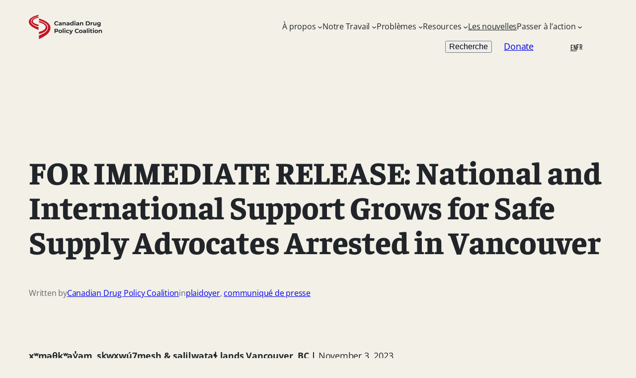

--- FILE ---
content_type: text/css
request_url: https://drugpolicy.ca/wp-content/themes/cdpc2025/style.css?ver=1.0
body_size: 489
content:
/*
Theme Name: CDPC 2025
Theme URI:
Author: Alberto Trujillo Gonzalez
Author URI:
Description: CDPC 2025 it is a clone of the Twenty Twenty-Five core theme.
Requires at least: 6.7
Tested up to: 6.7
Requires PHP: 7.2
Version: 1.0
License: GNU General Public License v2 or later
License URI: http://www.gnu.org/licenses/gpl-2.0.html
Text Domain: cdpc2025
Tags: one-column, custom-colors, custom-menu, custom-logo, editor-style, featured-images, full-site-editing, block-patterns, rtl-language-support, sticky-post, threaded-comments, translation-ready, wide-blocks, block-styles, style-variations, accessibility-ready, blog, portfolio, news

/* List styles */
ol,
ul {
  padding-left: 1em;
}

/*
 * Link styles
 * https://github.com/WordPress/gutenberg/issues/42319
 */
a {
  text-decoration-thickness: 1px !important;
  text-underline-offset: 0.1em;
}

/* Focus styles */
:where(.wp-site-blocks *:focus) {
  outline-color: var(--wp--preset--color--accent-3);
  outline-width: 2px;
  outline-style: solid;
}

/* Increase the bottom margin on submenus, so that the outline is visible. */
.wp-block-navigation
  .wp-block-navigation-submenu
  .wp-block-navigation-item:not(:last-child) {
  margin-bottom: 3px;
}

/* Increase the outline offset on the parent menu items, so that the outline does not touch the text. */
.wp-block-navigation
  .wp-block-navigation-item
  .wp-block-navigation-item__content {
  outline-offset: 4px;
}

/* Remove outline offset from the submenus, otherwise the outline is visible outside the submenu container. */
.wp-block-navigation
  .wp-block-navigation-item
  ul.wp-block-navigation__submenu-container
  .wp-block-navigation-item__content {
  outline-offset: 0;
}

/*
 * Progressive enhancement to reduce widows and orphans
 * https://github.com/WordPress/gutenberg/issues/55190
 */
h1,
h2,
h3,
h4,
h5,
h6,
blockquote,
caption,
figcaption,
p {
  text-wrap: pretty;
}

/*
 * Change the position of the more block on the front, by making it a block level element.
 * https://github.com/WordPress/gutenberg/issues/65934
*/
.more-link {
  display: block;
}

/* Blockquote style */
blockquote {
  color: var(--wp--preset--color--accent-1);
  text-align: right;
}

.default-post-thumbnail {
  height: 100%;
  object-fit: cover;
  width: 100%;
}


--- FILE ---
content_type: text/css
request_url: https://drugpolicy.ca/wp-content/themes/cdpc2025/assets/css/base/forms.css?ver=6.9
body_size: -61
content:
.wpforms-container {
  & .wpforms-field-label {
    font-size: var(--wp--preset--font-size--x-small);
    font-weight: normal !important;
  }

  & input[type="date"],
  & input[type="datetime"],
  & input[type="datetime-local"],
  & input[type="email"],
  & input[type="month"],
  & input[type="number"],
  & input[type="password"],
  & input[type="range"],
  & input[type="search"],
  & input[type="tel"],
  & input[type="text"],
  & input[type="time"],
  & input[type="url"],
  & input[type="week"],
  & select,
  & textarea {
    background: var(--wp--preset--color--base);
    border: 1px solid var(--wp--preset--color--accent-2);
    border-radius: 4px;
    padding: 1rem;
  }

  & .wpforms-submit {
    background-color: var(--wp--preset--color--accent-1);
    border: 2px solid var(--wp--preset--color--accent-1);
    border-radius: 3.125rem;
    color: var(--wp--preset--color--base);
    cursor: pointer;
    font-size: var(--wp--preset--font-size--small);
    font-weight: 700;
    letter-spacing: 0.02em;
    padding: calc(1rem - 2px) calc(1.5rem - 2px);

    &:hover {
      background-color: var(--wp--preset--color--base);
      border-color: var(--wp--preset--color--accent-1);
      color: var(--wp--preset--color--contrast);
    }
  }
}

/* Buttons */
.button-outline-sm {
  background-color: var(--wp--preset--color--base);
  border: 2px solid var(--wp--preset--color--accent-1);
  border-radius: 9999px;
  color: var(--wp--preset--color--contrast);
  cursor: pointer;
  display: inline-flex;
  font-size: var(--wp--preset--font-size--small);
  font-weight: 700;
  letter-spacing: 0.02em;
  padding: calc(0.5rem - 1px) calc(1rem - 1px);

  &:hover {
    background-color: var(--wp--preset--color--accent-1);
    color: var(--wp--preset--color--base);
  }
}


--- FILE ---
content_type: text/css
request_url: https://drugpolicy.ca/wp-content/themes/cdpc2025/assets/css/layout/header.css?ver=6.9
body_size: 416
content:
.site-header {
  & .wp-block-buttons .wp-element-button {
    white-space: nowrap;
  }

  & .wpml-language-switcher-block {
    margin: 0;

    & .wp-block-navigation-item:not(:last-child) span::after {
      content: "/";
      display: inline-block;
      position: relative;
      right: -0.8em;
    }

    & div > span {
      text-decoration: underline;
      text-decoration-color: var(--wp--preset--color--accent-1);
      text-decoration-thickness: 2px;
    }
  }

  @media (max-width: 599px) {
    & .site-header-row {
      gap: 10px;
    }

    & .wp-block-navigation__responsive-container-open {
      color: var(--wp--preset--color--accent-1);
    }

    & .wp-block-navigation__responsive-container-close {
      color: var(--wp--preset--color--base);
    }

    &
      .wp-block-navigation:not(.has-text-color)
      .wp-block-navigation__responsive-container.is-menu-open {
      background-color: var(--wp--preset--color--accent-1) !important;
      color: var(--wp--preset--color--base) !important;

      & .wp-block-navigation__container.is-responsive {
        gap: 2.5rem;
        width: 100%;

        & > .wp-block-navigation-item {
          border-bottom: 1px solid var(--wp--preset--color--base);
          padding-bottom: 1rem;
          width: 100%;

          & > .wp-block-navigation-item__content,
          & > .wp-block-navigation-submenu__toggle {
            font-size: 1.25rem;
          }
        }
      }

      & .wp-block-navigation-submenu__toggle {
        background-image: url("../../images/icons/plus--base.svg");
        background-position: right center;
        background-repeat: no-repeat;
        outline: none;
        width: 100%;

        &[aria-expanded="true"] {
          background-image: url("../../images/icons/minus--base.svg");

          & ~ .wp-block-navigation__submenu-container {
            display: block;
          }
        }

        & ~ .wp-block-navigation__submenu-container {
          display: none;
          margin-top: 1rem;

          & .wp-block-navigation-item {
            margin-bottom: 0.5rem;
          }
        }
      }
    }

    &
      .wp-block-navigation__responsive-container.is-menu-open
      .wp-block-navigation__responsive-container-content
      .wp-block-navigation-item,
    .wp-block-navigation__responsive-container.is-menu-open
      .wp-block-navigation__responsive-container-content
      .wp-block-navigation__container,
    .wp-block-navigation__responsive-container.is-menu-open
      .wp-block-navigation__responsive-container-content
      .wp-block-page-list {
      align-items: flex-start;
    }

    &
      .wp-block-navigation__responsive-container.is-menu-open
      .wp-block-navigation__responsive-container-content
      .has-child
      .wp-block-navigation__submenu-container {
      padding: 0;
    }

    &
      .wp-block-navigation
      .has-child
      .wp-block-navigation__submenu-container
      > .wp-block-navigation-item
      > .wp-block-navigation-item__content {
      padding-left: 0;
    }
  }

  @media (min-width: 600px) {
    & .wp-block-navigation {
      &:not(.has-background) .wp-block-navigation__submenu-container {
        border: 1px solid var(--wp--preset--color--accent-1);
        border-radius: 16px;
        box-shadow: 0 0 32px 0 rgba(0, 0, 0, 0.1);
        padding: 0.5rem 1rem;
      }

      & .wp-block-navigation-item {
        background-color: transparent;

        & .wp-block-navigation-item__content {
          outline: none;
        }
      }

      & .has-child {
        &
          .wp-block-navigation__submenu-container
          > .wp-block-navigation-item
          > .wp-block-navigation-item__content {
          padding-bottom: 0.5rem;
          padding-top: 0.5rem;
        }

        &
          .wp-block-navigation-submenu__toggle[aria-expanded="true"]
          ~ .wp-block-navigation__submenu-container {
          min-width: 210px;
        }
      }

      & > .wp-block-navigation-item {
        padding-bottom: 0.5rem;
      }
    }
  }

  @media (min-width: 600px) and (max-width: 650px) {
    & .wp-block-navigation {
      column-gap: 20px;
    }
  }
}

.header-actions {
  @media (max-width: 1199px) {
    position: relative;

    & .wp-element-button {
      font-size: var(--wp--preset--font-size--x-small) !important;
      padding: calc(0.5rem - 1px) calc(1rem - 1px) !important;
    }
  }
}


--- FILE ---
content_type: text/css
request_url: https://drugpolicy.ca/wp-content/themes/cdpc2025/assets/css/layout/footer.css?ver=6.9
body_size: -319
content:
footer.wp-block-template-part {
  margin-block-start: 0 !important;
}

footer .wp-block-navigation {
  margin-top: var(--wp--preset--spacing--20);
}


--- FILE ---
content_type: text/css
request_url: https://drugpolicy.ca/wp-content/themes/cdpc2025/assets/css/components/search.css?ver=6.9
body_size: -40
content:
.wp-block-search.wp-block-search__button-only {
  &.wp-block-search__searchfield-hidden,
  &.wp-block-search__searchfield-hidden .wp-block-search__inside-wrapper {
    /* this is to display the focus style properly */
    margin: -4px;
    padding: 4px;
  }

  & .wp-block-search__input {
    margin-right: var(--wp--preset--spacing--20);
  }
}

.site-header {
  & .wp-block-search {
    position: relative;

    &:not(.wp-block-search__searchfield-hidden) .wp-block-search__input {
      width: 150px;
    }
  }

  & .wp-block-search__input {
    height: calc(100% + 4px);
    left: 100px;
    margin: 0 !important;
    outline: none !important;
    position: absolute;
    top: -2px;
    z-index: 2;
  }
}

.header-actions {
  @media (max-width: 1199px) {
    & .wp-block-search__button {
      background-position: 10px center;
      font-size: var(--wp--preset--font-size--x-small) !important;
      height: 100%;
      padding: calc(0.5rem - 1px) calc(1rem - 1px) calc(0.5rem - 1px)
        calc(2rem - 1px) !important;
      padding-left: calc(2rem - 1px) !important;
      position: relative;
      top: 2px;
    }
  }

  @media (min-width: 1200px) {
    & .wp-block-search__input {
      left: 130px;
    }

    &
      .wp-block-search:not(.wp-block-search__searchfield-hidden)
      .wp-block-search__input {
      width: 210px;
    }
  }
}
